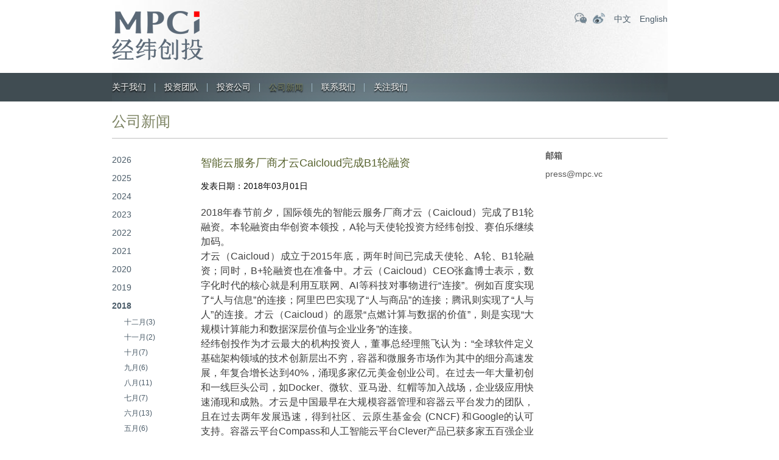

--- FILE ---
content_type: text/html; charset=UTF-8
request_url: https://www.mpc.vc/1386.html
body_size: 7587
content:
<!DOCTYPE HTML>
<html>
<head>
<meta http-equiv="Content-Type" content="text/html; charset=utf-8">
<title>  智能云服务厂商才云Caicloud完成B1轮融资 - 经纬创投</title>
<meta name="keywords" content="经纬中国,MPCi,经纬创投,经纬投资,经纬投资官网" />
<meta name="description" content="经纬创投创立于2008年，管理规模超过700亿人民币，是行业内长期专注早期和早成长期投资的头部创投机构，专注新技术、硬科技、产业数字化、医疗、前沿科技、新消费等领域投资。" />
<link href="/wp-content/themes/jingweict/style.css" rel="stylesheet" type="text/css">
<meta name="viewport" content="width=device-width, initial-scale=1.0, minimum-scale=1.0, maximum-scale=1.0, user-scalable=no">
<link href="/wp-content/themes/jingweict/css/mobile.css" rel="stylesheet" type="text/css">
<link href="/wp-content/themes/jingweict/css/animate.css" rel="stylesheet" type="text/css">
<script type="text/javascript" src="/wp-content/themes/jingweict/js/jquery.min.js"></script>
<script type="text/javascript" src="/wp-content/themes/jingweict/js/swiper.min-7.4.1.js"></script>
<script type="text/javascript" src="/wp-content/themes/jingweict/js/wow.js"></script> 
<script type="text/javascript" src="/wp-content/themes/jingweict/js/lazyload.min.js"></script> 
<script type="text/javascript" src="/wp-content/themes/jingweict/js/public.js"></script>
<script>
if (!(/msie [6|7|8|9]/i.test(navigator.userAgent))) {
	new WOW().init();
};
</script>
</head>

<body>

<div class="headerbg">
	<div class="header wrap">
    	<div class="logo"><a href="https://www.mpc.vc"><img src="/wp-content/uploads/2024/07/2024070100033793.png"></a></div>
        <div class="topright">
        	<div class="topicon">
            	<a class="weixinicon" href="javascript:void(0);">
                <div class="wximg"><img src="/wp-content/uploads/2024/06/2024063023471119.jpg"></div>
                </a><a class="weiboicon" href="http://weibo.com/matrixpartners" target="_blank"></a>
            </div>
            <div class="lang">
                                                <a href="https://www.mpc.vc/1386.html">中文</a>
                <a href="https://www.mpc.vc/en/1386.html">English</a>
            </div>
        </div>
    </div>
    <div class="menubtn"><a href="javascript:void(0);"><span></span><span></span><span></span></a></div>
</div>


<style>
	.nav ul li#menu-item-22, .nav ul li#menu-item-2593{ display:none;}
</style>
	

<div class="navbg">
	<div class="nav wrap">
    
    	<div class="colsenav"><a href="javascript:void(0)">×</a></div>   
        <div class="navlogo"><a href="https://www.mpc.vc"><img src="/wp-content/uploads/2024/07/2024070100033793.png"></a></div>
        
        <ul id="miannavul" class="clearfix"><li id="menu-item-19" class="menu-item menu-item-type-post_type menu-item-object-page menu-item-has-children menu-item-19"><a href="https://www.mpc.vc/about">关于我们</a>
<ul class="sub-menu">
	<li id="menu-item-3654" class="menu-item menu-item-type-post_type menu-item-object-page menu-item-3654"><a href="https://www.mpc.vc/about">关于我们</a></li>
	<li id="menu-item-20" class="menu-item menu-item-type-post_type menu-item-object-page menu-item-20"><a href="https://www.mpc.vc/about/relationship">与经纬创投建立关系</a></li>
</ul>
</li>
<li id="menu-item-3235" class="menu-item menu-item-type-post_type menu-item-object-page menu-item-3235"><a href="https://www.mpc.vc/matrix-team">投资团队</a></li>
<li id="menu-item-22" class="menu-item menu-item-type-post_type menu-item-object-page menu-item-has-children menu-item-22"><a href="https://www.mpc.vc/matrix-team">投资团队</a>
<ul class="sub-menu">
	<li id="menu-item-139" class="menu-item menu-item-type-post_type menu-item-object-team menu-item-139"><a href="https://www.mpc.vc/team/%e5%bc%a0%e9%a2%96">张颖</a></li>
	<li id="menu-item-140" class="menu-item menu-item-type-post_type menu-item-object-team menu-item-140"><a href="https://www.mpc.vc/team/%e5%be%90%e4%bc%a0%e9%99%9e">徐传陞</a></li>
	<li id="menu-item-153" class="menu-item menu-item-type-post_type menu-item-object-team menu-item-153"><a href="https://www.mpc.vc/team/%e9%82%b5%e4%ba%a6%e6%b3%a2">邵亦波</a></li>
	<li id="menu-item-145" class="menu-item menu-item-type-post_type menu-item-object-team menu-item-145"><a href="https://www.mpc.vc/team/%e7%8e%8b%e5%8d%8e%e4%b8%9c">王华东</a></li>
	<li id="menu-item-138" class="menu-item menu-item-type-post_type menu-item-object-team menu-item-138"><a href="https://www.mpc.vc/team/%e5%b7%a6%e5%87%8c%e7%83%a8">左凌烨</a></li>
	<li id="menu-item-133" class="menu-item menu-item-type-post_type menu-item-object-team menu-item-133"><a href="https://www.mpc.vc/team/%e4%b8%87%e6%b5%a9%e5%9f%ba">万浩基</a></li>
	<li id="menu-item-148" class="menu-item menu-item-type-post_type menu-item-object-team menu-item-148"><a href="https://www.mpc.vc/?post_type=team&#038;p=120">肖敏</a></li>
	<li id="menu-item-142" class="menu-item menu-item-type-post_type menu-item-object-team menu-item-142"><a href="https://www.mpc.vc/?post_type=team&#038;p=116">熊飞</a></li>
	<li id="menu-item-136" class="menu-item menu-item-type-post_type menu-item-object-team menu-item-136"><a href="https://www.mpc.vc/team/%e5%96%bb%e5%bf%97%e4%ba%91">喻志云</a></li>
	<li id="menu-item-134" class="menu-item menu-item-type-post_type menu-item-object-team menu-item-134"><a href="https://www.mpc.vc/team/%e5%88%98%e5%a3%ae">刘壮</a></li>
	<li id="menu-item-137" class="menu-item menu-item-type-post_type menu-item-object-team menu-item-137"><a href="https://www.mpc.vc/?post_type=team&#038;p=108">孙凌皓</a></li>
	<li id="menu-item-3127" class="menu-item menu-item-type-post_type menu-item-object-team menu-item-3127"><a href="https://www.mpc.vc/team/%e5%bc%a0%e8%b6%85">张超</a></li>
	<li id="menu-item-147" class="menu-item menu-item-type-post_type menu-item-object-team menu-item-147"><a href="https://www.mpc.vc/team/%e7%ab%a5%e5%80%9c">童倜</a></li>
	<li id="menu-item-144" class="menu-item menu-item-type-post_type menu-item-object-team menu-item-144"><a href="https://www.mpc.vc/team/%e7%8e%8b%e5%86%b0%e9%86%92">王冰醒</a></li>
	<li id="menu-item-135" class="menu-item menu-item-type-post_type menu-item-object-team menu-item-135"><a href="https://www.mpc.vc/team/%e5%91%a8%e4%bc%9f">周伟</a></li>
	<li id="menu-item-152" class="menu-item menu-item-type-post_type menu-item-object-team menu-item-152"><a href="https://www.mpc.vc/?post_type=team&#038;p=102">薛明宇</a></li>
	<li id="menu-item-151" class="menu-item menu-item-type-post_type menu-item-object-team menu-item-151"><a href="https://www.mpc.vc/?post_type=team&#038;p=97">董夏佳</a></li>
	<li id="menu-item-141" class="menu-item menu-item-type-post_type menu-item-object-team menu-item-141"><a href="https://www.mpc.vc/team/%e6%9d%8e%e8%b6%85%e5%b2%91">李超岑</a></li>
	<li id="menu-item-149" class="menu-item menu-item-type-post_type menu-item-object-team menu-item-149"><a href="https://www.mpc.vc/team/%e8%83%a1%e8%95%b4%e7%a7%8b">胡蕴秋</a></li>
	<li id="menu-item-150" class="menu-item menu-item-type-post_type menu-item-object-team menu-item-150"><a href="https://www.mpc.vc/?post_type=team&#038;p=85">胡雨舟</a></li>
</ul>
</li>
<li id="menu-item-23" class="menu-item menu-item-type-taxonomy menu-item-object-tax_companys menu-item-23"><a href="https://www.mpc.vc/company/portfolio">投资公司</a></li>
<li id="menu-item-24" class="menu-item menu-item-type-taxonomy menu-item-object-category current-post-ancestor current-menu-parent current-post-parent menu-item-has-children menu-item-24"><a href="https://www.mpc.vc/news">公司新闻</a>
<ul class="sub-menu">
	<li id="menu-item-26" class="menu-item menu-item-type-taxonomy menu-item-object-category current-post-ancestor current-menu-parent current-post-parent menu-item-26"><a href="https://www.mpc.vc/news">公司新闻</a></li>
	<li id="menu-item-25" class="menu-item menu-item-type-taxonomy menu-item-object-category menu-item-25"><a href="https://www.mpc.vc/matrix-news">经纬资讯</a></li>
</ul>
</li>
<li id="menu-item-27" class="menu-item menu-item-type-post_type menu-item-object-page menu-item-27"><a href="https://www.mpc.vc/contact-us">联系我们</a></li>
<li id="menu-item-28" class="menu-item menu-item-type-custom menu-item-object-custom menu-item-has-children menu-item-28"><a>关注我们</a>
<ul class="sub-menu">
	<li id="menu-item-29" class="menu-item menu-item-type-custom menu-item-object-custom menu-item-29"><a>二维码</a></li>
</ul>
</li>
</ul>    </div>
</div>
<style>
.nav ul li:last-child ul.sub-menu li a{ background:url(/wp-content/uploads/2024/06/2024063023471119.jpg) no-repeat; background-size:cover;}
</style>
<div class="clear"></div>
<!--头部结束-->



<script>
$(function(){
	$("li.menu-item-24").addClass('current-menu-item');
})
</script>


<div class="page_all wrap">
	<div class="ititle">公司新闻</div>
    
    <div class="news clearfix">
    	
    	<div class="news_sidebar">
        	<div class="news_fl">
            	<ul>
				                    
                    					                    
                                        <li class=""><a href="https://www.mpc.vc/news?nian=2026">2026</a>
                    	<ul class="month">
                                                    
                          						  						                                                      <li ><a href="https://www.mpc.vc/news?nian=2026&#038;yue=1">一月(1)</a></li>
                                                                              
                                                  </ul>
                    </li>
					                    
                                        
                    
                                        
                    					                    
                                        <li class=""><a href="https://www.mpc.vc/news?nian=2025">2025</a>
                    	<ul class="month">
                                                    
                          						  						                                                      <li ><a href="https://www.mpc.vc/news?nian=2025&#038;yue=12">十二月(4)</a></li>
                                                                              
                                                    
                          						  						                                                      <li ><a href="https://www.mpc.vc/news?nian=2025&#038;yue=11">十一月(4)</a></li>
                                                                              
                                                    
                          						  						                                                      <li ><a href="https://www.mpc.vc/news?nian=2025&#038;yue=10">十月(2)</a></li>
                                                                              
                                                    
                          						  						                                                      <li ><a href="https://www.mpc.vc/news?nian=2025&#038;yue=9">九月(4)</a></li>
                                                                              
                                                    
                          						  						                                                      <li ><a href="https://www.mpc.vc/news?nian=2025&#038;yue=7">七月(2)</a></li>
                                                                              
                                                    
                          						  						                                                      <li ><a href="https://www.mpc.vc/news?nian=2025&#038;yue=5">五月(2)</a></li>
                                                                              
                                                    
                          						  						                                                      <li ><a href="https://www.mpc.vc/news?nian=2025&#038;yue=4">四月(2)</a></li>
                                                                              
                                                    
                          						  						                                                      <li class="active"><a href="https://www.mpc.vc/news?nian=2025&#038;yue=3">三月(5)</a></li>
                                                                              
                                                    
                          						  						                                                      <li ><a href="https://www.mpc.vc/news?nian=2025&#038;yue=2">二月(4)</a></li>
                                                                              
                                                    
                          						  						                                                      <li ><a href="https://www.mpc.vc/news?nian=2025&#038;yue=1">一月(5)</a></li>
                                                                              
                                                  </ul>
                    </li>
					                    
                                        
                    
                                        
                    					                    
                                        <li class=""><a href="https://www.mpc.vc/news?nian=2024">2024</a>
                    	<ul class="month">
                                                    
                          						  						                                                      <li ><a href="https://www.mpc.vc/news?nian=2024&#038;yue=12">十二月(4)</a></li>
                                                                              
                                                    
                          						  						                                                      <li ><a href="https://www.mpc.vc/news?nian=2024&#038;yue=11">十一月(4)</a></li>
                                                                              
                                                    
                          						  						                                                      <li ><a href="https://www.mpc.vc/news?nian=2024&#038;yue=10">十月(4)</a></li>
                                                                              
                                                    
                          						  						                                                      <li ><a href="https://www.mpc.vc/news?nian=2024&#038;yue=9">九月(3)</a></li>
                                                                              
                                                    
                          						  						                                                      <li ><a href="https://www.mpc.vc/news?nian=2024&#038;yue=8">八月(1)</a></li>
                                                                              
                                                    
                          						  						                                                      <li ><a href="https://www.mpc.vc/news?nian=2024&#038;yue=7">七月(2)</a></li>
                                                                              
                                                    
                          						  						                                                      <li ><a href="https://www.mpc.vc/news?nian=2024&#038;yue=6">六月(1)</a></li>
                                                                              
                                                    
                          						  						                                                      <li ><a href="https://www.mpc.vc/news?nian=2024&#038;yue=5">五月(1)</a></li>
                                                                              
                                                    
                          						  						                                                      
                                                    
                          						  						                                                      <li class="active"><a href="https://www.mpc.vc/news?nian=2024&#038;yue=3">三月(2)</a></li>
                                                                              
                                                    
                          						  						                                                      <li ><a href="https://www.mpc.vc/news?nian=2024&#038;yue=2">二月(2)</a></li>
                                                                              
                                                    
                          						  						                                                      <li ><a href="https://www.mpc.vc/news?nian=2024&#038;yue=1">一月(1)</a></li>
                                                                              
                                                  </ul>
                    </li>
					                    
                                        
                    
                                        
                    					                    
                                        <li class=""><a href="https://www.mpc.vc/news?nian=2023">2023</a>
                    	<ul class="month">
                                                    
                          						  						                                                      <li ><a href="https://www.mpc.vc/news?nian=2023&#038;yue=12">十二月(2)</a></li>
                                                                              
                                                    
                          						  						                                                      <li ><a href="https://www.mpc.vc/news?nian=2023&#038;yue=11">十一月(2)</a></li>
                                                                              
                                                    
                          						  						                                                      <li ><a href="https://www.mpc.vc/news?nian=2023&#038;yue=10">十月(2)</a></li>
                                                                              
                                                    
                          						  						                                                      <li ><a href="https://www.mpc.vc/news?nian=2023&#038;yue=9">九月(2)</a></li>
                                                                              
                                                    
                          						  						                                                      <li ><a href="https://www.mpc.vc/news?nian=2023&#038;yue=8">八月(4)</a></li>
                                                                              
                                                    
                          						  						                                                      <li ><a href="https://www.mpc.vc/news?nian=2023&#038;yue=7">七月(3)</a></li>
                                                                              
                                                    
                          						  						                                                      <li ><a href="https://www.mpc.vc/news?nian=2023&#038;yue=6">六月(2)</a></li>
                                                                              
                                                    
                          						  						                                                      <li ><a href="https://www.mpc.vc/news?nian=2023&#038;yue=5">五月(2)</a></li>
                                                                              
                                                    
                          						  						                                                      <li ><a href="https://www.mpc.vc/news?nian=2023&#038;yue=4">四月(3)</a></li>
                                                                              
                                                    
                          						  						                                                      <li class="active"><a href="https://www.mpc.vc/news?nian=2023&#038;yue=3">三月(3)</a></li>
                                                                              
                                                    
                          						  						                                                      <li ><a href="https://www.mpc.vc/news?nian=2023&#038;yue=2">二月(3)</a></li>
                                                                              
                                                    
                          						  						                                                      <li ><a href="https://www.mpc.vc/news?nian=2023&#038;yue=1">一月(4)</a></li>
                                                                              
                                                  </ul>
                    </li>
					                    
                                        
                    
                                        
                    					                    
                                        <li class=""><a href="https://www.mpc.vc/news?nian=2022">2022</a>
                    	<ul class="month">
                                                    
                          						  						                                                      <li ><a href="https://www.mpc.vc/news?nian=2022&#038;yue=12">十二月(4)</a></li>
                                                                              
                                                    
                          						  						                                                      <li ><a href="https://www.mpc.vc/news?nian=2022&#038;yue=11">十一月(3)</a></li>
                                                                              
                                                    
                          						  						                                                      <li ><a href="https://www.mpc.vc/news?nian=2022&#038;yue=10">十月(3)</a></li>
                                                                              
                                                    
                          						  						                                                      <li ><a href="https://www.mpc.vc/news?nian=2022&#038;yue=9">九月(5)</a></li>
                                                                              
                                                    
                          						  						                                                      <li ><a href="https://www.mpc.vc/news?nian=2022&#038;yue=8">八月(2)</a></li>
                                                                              
                                                    
                          						  						                                                      <li ><a href="https://www.mpc.vc/news?nian=2022&#038;yue=7">七月(7)</a></li>
                                                                              
                                                    
                          						  						                                                      <li ><a href="https://www.mpc.vc/news?nian=2022&#038;yue=6">六月(6)</a></li>
                                                                              
                                                    
                          						  						                                                      <li ><a href="https://www.mpc.vc/news?nian=2022&#038;yue=5">五月(8)</a></li>
                                                                              
                                                    
                          						  						                                                      <li ><a href="https://www.mpc.vc/news?nian=2022&#038;yue=4">四月(6)</a></li>
                                                                              
                                                    
                          						  						                                                      <li class="active"><a href="https://www.mpc.vc/news?nian=2022&#038;yue=3">三月(4)</a></li>
                                                                              
                                                    
                          						  						                                                      <li ><a href="https://www.mpc.vc/news?nian=2022&#038;yue=2">二月(8)</a></li>
                                                                              
                                                    
                          						  						                                                      <li ><a href="https://www.mpc.vc/news?nian=2022&#038;yue=1">一月(9)</a></li>
                                                                              
                                                  </ul>
                    </li>
					                    
                                        
                    
                                        
                    					                    
                                        <li class=""><a href="https://www.mpc.vc/news?nian=2021">2021</a>
                    	<ul class="month">
                                                    
                          						  						                                                      <li ><a href="https://www.mpc.vc/news?nian=2021&#038;yue=12">十二月(10)</a></li>
                                                                              
                                                    
                          						  						                                                      <li ><a href="https://www.mpc.vc/news?nian=2021&#038;yue=11">十一月(17)</a></li>
                                                                              
                                                    
                          						  						                                                      <li ><a href="https://www.mpc.vc/news?nian=2021&#038;yue=10">十月(9)</a></li>
                                                                              
                                                    
                          						  						                                                      <li ><a href="https://www.mpc.vc/news?nian=2021&#038;yue=9">九月(11)</a></li>
                                                                              
                                                    
                          						  						                                                      <li ><a href="https://www.mpc.vc/news?nian=2021&#038;yue=8">八月(14)</a></li>
                                                                              
                                                    
                          						  						                                                      <li ><a href="https://www.mpc.vc/news?nian=2021&#038;yue=7">七月(15)</a></li>
                                                                              
                                                    
                          						  						                                                      <li ><a href="https://www.mpc.vc/news?nian=2021&#038;yue=6">六月(14)</a></li>
                                                                              
                                                    
                          						  						                                                      <li ><a href="https://www.mpc.vc/news?nian=2021&#038;yue=5">五月(16)</a></li>
                                                                              
                                                    
                          						  						                                                      <li ><a href="https://www.mpc.vc/news?nian=2021&#038;yue=4">四月(19)</a></li>
                                                                              
                                                    
                          						  						                                                      <li class="active"><a href="https://www.mpc.vc/news?nian=2021&#038;yue=3">三月(24)</a></li>
                                                                              
                                                    
                          						  						                                                      <li ><a href="https://www.mpc.vc/news?nian=2021&#038;yue=2">二月(11)</a></li>
                                                                              
                                                    
                          						  						                                                      <li ><a href="https://www.mpc.vc/news?nian=2021&#038;yue=1">一月(11)</a></li>
                                                                              
                                                  </ul>
                    </li>
					                    
                                        
                    
                                        
                    					                    
                                        <li class=""><a href="https://www.mpc.vc/news?nian=2020">2020</a>
                    	<ul class="month">
                                                    
                          						  						                                                      <li ><a href="https://www.mpc.vc/news?nian=2020&#038;yue=12">十二月(19)</a></li>
                                                                              
                                                    
                          						  						                                                      <li ><a href="https://www.mpc.vc/news?nian=2020&#038;yue=11">十一月(11)</a></li>
                                                                              
                                                    
                          						  						                                                      <li ><a href="https://www.mpc.vc/news?nian=2020&#038;yue=10">十月(11)</a></li>
                                                                              
                                                    
                          						  						                                                      <li ><a href="https://www.mpc.vc/news?nian=2020&#038;yue=9">九月(11)</a></li>
                                                                              
                                                    
                          						  						                                                      <li ><a href="https://www.mpc.vc/news?nian=2020&#038;yue=8">八月(9)</a></li>
                                                                              
                                                    
                          						  						                                                      <li ><a href="https://www.mpc.vc/news?nian=2020&#038;yue=7">七月(3)</a></li>
                                                                              
                                                    
                          						  						                                                      <li ><a href="https://www.mpc.vc/news?nian=2020&#038;yue=6">六月(5)</a></li>
                                                                              
                                                    
                          						  						                                                      <li ><a href="https://www.mpc.vc/news?nian=2020&#038;yue=5">五月(4)</a></li>
                                                                              
                                                    
                          						  						                                                      <li ><a href="https://www.mpc.vc/news?nian=2020&#038;yue=4">四月(6)</a></li>
                                                                              
                                                    
                          						  						                                                      <li class="active"><a href="https://www.mpc.vc/news?nian=2020&#038;yue=3">三月(5)</a></li>
                                                                              
                                                    
                          						  						                                                      <li ><a href="https://www.mpc.vc/news?nian=2020&#038;yue=2">二月(3)</a></li>
                                                                              
                                                    
                          						  						                                                      <li ><a href="https://www.mpc.vc/news?nian=2020&#038;yue=1">一月(7)</a></li>
                                                                              
                                                  </ul>
                    </li>
					                    
                                        
                    
                                        
                    					                    
                                        <li class=""><a href="https://www.mpc.vc/news?nian=2019">2019</a>
                    	<ul class="month">
                                                    
                          						  						                                                      <li ><a href="https://www.mpc.vc/news?nian=2019&#038;yue=12">十二月(3)</a></li>
                                                                              
                                                    
                          						  						                                                      <li ><a href="https://www.mpc.vc/news?nian=2019&#038;yue=11">十一月(7)</a></li>
                                                                              
                                                    
                          						  						                                                      <li ><a href="https://www.mpc.vc/news?nian=2019&#038;yue=10">十月(10)</a></li>
                                                                              
                                                    
                          						  						                                                      <li ><a href="https://www.mpc.vc/news?nian=2019&#038;yue=9">九月(4)</a></li>
                                                                              
                                                    
                          						  						                                                      <li ><a href="https://www.mpc.vc/news?nian=2019&#038;yue=8">八月(7)</a></li>
                                                                              
                                                    
                          						  						                                                      <li ><a href="https://www.mpc.vc/news?nian=2019&#038;yue=7">七月(1)</a></li>
                                                                              
                                                    
                          						  						                                                      <li ><a href="https://www.mpc.vc/news?nian=2019&#038;yue=6">六月(9)</a></li>
                                                                              
                                                    
                          						  						                                                      <li ><a href="https://www.mpc.vc/news?nian=2019&#038;yue=5">五月(2)</a></li>
                                                                              
                                                    
                          						  						                                                      <li ><a href="https://www.mpc.vc/news?nian=2019&#038;yue=4">四月(3)</a></li>
                                                                              
                                                    
                          						  						                                                      <li class="active"><a href="https://www.mpc.vc/news?nian=2019&#038;yue=3">三月(4)</a></li>
                                                                              
                                                    
                          						  						                                                      <li ><a href="https://www.mpc.vc/news?nian=2019&#038;yue=1">一月(5)</a></li>
                                                                              
                                                  </ul>
                    </li>
					                    
                                        
                    
                                        
                    					                    
                                        <li class="current"><a href="https://www.mpc.vc/news?nian=2018">2018</a>
                    	<ul class="month">
                                                    
                          						  						                                                      <li ><a href="https://www.mpc.vc/news?nian=2018&#038;yue=12">十二月(3)</a></li>
                                                                              
                                                    
                          						  						                                                      <li ><a href="https://www.mpc.vc/news?nian=2018&#038;yue=11">十一月(2)</a></li>
                                                                              
                                                    
                          						  						                                                      <li ><a href="https://www.mpc.vc/news?nian=2018&#038;yue=10">十月(7)</a></li>
                                                                              
                                                    
                          						  						                                                      <li ><a href="https://www.mpc.vc/news?nian=2018&#038;yue=9">九月(6)</a></li>
                                                                              
                                                    
                          						  						                                                      <li ><a href="https://www.mpc.vc/news?nian=2018&#038;yue=8">八月(11)</a></li>
                                                                              
                                                    
                          						  						                                                      <li ><a href="https://www.mpc.vc/news?nian=2018&#038;yue=7">七月(7)</a></li>
                                                                              
                                                    
                          						  						                                                      <li ><a href="https://www.mpc.vc/news?nian=2018&#038;yue=6">六月(13)</a></li>
                                                                              
                                                    
                          						  						                                                      <li ><a href="https://www.mpc.vc/news?nian=2018&#038;yue=5">五月(6)</a></li>
                                                                              
                                                    
                          						  						                                                      <li ><a href="https://www.mpc.vc/news?nian=2018&#038;yue=4">四月(5)</a></li>
                                                                              
                                                    
                          						  						                                                      <li class="active"><a href="https://www.mpc.vc/news?nian=2018&#038;yue=3">三月(15)</a></li>
                                                                              
                                                    
                          						  						                                                      <li ><a href="https://www.mpc.vc/news?nian=2018&#038;yue=2">二月(2)</a></li>
                                                                              
                                                    
                          						  						                                                      <li ><a href="https://www.mpc.vc/news?nian=2018&#038;yue=1">一月(6)</a></li>
                                                                              
                                                  </ul>
                    </li>
					                    
                                        
                    
                                        
                    					                    
                                        <li class=""><a href="https://www.mpc.vc/news?nian=2017">2017</a>
                    	<ul class="month">
                                                    
                          						  						                                                      <li ><a href="https://www.mpc.vc/news?nian=2017&#038;yue=12">十二月(15)</a></li>
                                                                              
                                                    
                          						  						                                                      <li ><a href="https://www.mpc.vc/news?nian=2017&#038;yue=11">十一月(2)</a></li>
                                                                              
                                                    
                          						  						                                                      <li ><a href="https://www.mpc.vc/news?nian=2017&#038;yue=10">十月(2)</a></li>
                                                                              
                                                    
                          						  						                                                      <li ><a href="https://www.mpc.vc/news?nian=2017&#038;yue=9">九月(2)</a></li>
                                                                              
                                                    
                          						  						                                                      <li ><a href="https://www.mpc.vc/news?nian=2017&#038;yue=8">八月(7)</a></li>
                                                                              
                                                    
                          						  						                                                      <li ><a href="https://www.mpc.vc/news?nian=2017&#038;yue=7">七月(10)</a></li>
                                                                              
                                                    
                          						  						                                                      <li ><a href="https://www.mpc.vc/news?nian=2017&#038;yue=6">六月(9)</a></li>
                                                                              
                                                    
                          						  						                                                      <li ><a href="https://www.mpc.vc/news?nian=2017&#038;yue=5">五月(4)</a></li>
                                                                              
                                                    
                          						  						                                                      <li ><a href="https://www.mpc.vc/news?nian=2017&#038;yue=4">四月(9)</a></li>
                                                                              
                                                    
                          						  						                                                      <li class="active"><a href="https://www.mpc.vc/news?nian=2017&#038;yue=3">三月(8)</a></li>
                                                                              
                                                    
                          						  						                                                      <li ><a href="https://www.mpc.vc/news?nian=2017&#038;yue=2">二月(12)</a></li>
                                                                              
                                                    
                          						  						                                                      <li ><a href="https://www.mpc.vc/news?nian=2017&#038;yue=1">一月(5)</a></li>
                                                                              
                                                  </ul>
                    </li>
					                    
                                        
                    
                                        
                    					                    
                                        <li class=""><a href="https://www.mpc.vc/news?nian=2016">2016</a>
                    	<ul class="month">
                                                    
                          						  						                                                      <li ><a href="https://www.mpc.vc/news?nian=2016&#038;yue=12">十二月(2)</a></li>
                                                                              
                                                    
                          						  						                                                      <li ><a href="https://www.mpc.vc/news?nian=2016&#038;yue=11">十一月(3)</a></li>
                                                                              
                                                    
                          						  						                                                      <li ><a href="https://www.mpc.vc/news?nian=2016&#038;yue=10">十月(1)</a></li>
                                                                              
                                                    
                          						  						                                                      <li ><a href="https://www.mpc.vc/news?nian=2016&#038;yue=9">九月(2)</a></li>
                                                                              
                                                    
                          						  						                                                      <li ><a href="https://www.mpc.vc/news?nian=2016&#038;yue=8">八月(2)</a></li>
                                                                              
                                                    
                          						  						                                                      <li ><a href="https://www.mpc.vc/news?nian=2016&#038;yue=6">六月(2)</a></li>
                                                                              
                                                    
                          						  						                                                      
                                                    
                          						  						                                                      <li ><a href="https://www.mpc.vc/news?nian=2016&#038;yue=4">四月(2)</a></li>
                                                                              
                                                    
                          						  						                                                      <li class="active"><a href="https://www.mpc.vc/news?nian=2016&#038;yue=3">三月(2)</a></li>
                                                                              
                                                    
                          						  						                                                      <li ><a href="https://www.mpc.vc/news?nian=2016&#038;yue=2">二月(2)</a></li>
                                                                              
                                                    
                          						  						                                                      <li ><a href="https://www.mpc.vc/news?nian=2016&#038;yue=1">一月(2)</a></li>
                                                                              
                                                  </ul>
                    </li>
					                    
                                        
                    
                                        
                    					                    
                                        <li class=""><a href="https://www.mpc.vc/news?nian=2015">2015</a>
                    	<ul class="month">
                                                    
                          						  						                                                      <li ><a href="https://www.mpc.vc/news?nian=2015&#038;yue=12">十二月(3)</a></li>
                                                                              
                                                    
                          						  						                                                      <li ><a href="https://www.mpc.vc/news?nian=2015&#038;yue=11">十一月(1)</a></li>
                                                                              
                                                    
                          						  						                                                      <li ><a href="https://www.mpc.vc/news?nian=2015&#038;yue=10">十月(7)</a></li>
                                                                              
                                                    
                          						  						                                                      <li ><a href="https://www.mpc.vc/news?nian=2015&#038;yue=9">九月(1)</a></li>
                                                                              
                                                    
                          						  						                                                      <li ><a href="https://www.mpc.vc/news?nian=2015&#038;yue=8">八月(5)</a></li>
                                                                              
                                                    
                          						  						                                                      <li ><a href="https://www.mpc.vc/news?nian=2015&#038;yue=7">七月(2)</a></li>
                                                                              
                                                    
                          						  						                                                      <li class="active"><a href="https://www.mpc.vc/news?nian=2015&#038;yue=3">三月(6)</a></li>
                                                                              
                                                    
                          						  						                                                      <li ><a href="https://www.mpc.vc/news?nian=2015&#038;yue=2">二月(3)</a></li>
                                                                              
                                                    
                          						  						                                                      <li ><a href="https://www.mpc.vc/news?nian=2015&#038;yue=1">一月(4)</a></li>
                                                                              
                                                  </ul>
                    </li>
					                    
                                        
                    
                                        
                    					                    
                                        <li class=""><a href="https://www.mpc.vc/news?nian=2014">2014</a>
                    	<ul class="month">
                                                    
                          						  						                                                      <li ><a href="https://www.mpc.vc/news?nian=2014&#038;yue=12">十二月(3)</a></li>
                                                                              
                                                    
                          						  						                                                      <li ><a href="https://www.mpc.vc/news?nian=2014&#038;yue=11">十一月(3)</a></li>
                                                                              
                                                    
                          						  						                                                      <li ><a href="https://www.mpc.vc/news?nian=2014&#038;yue=10">十月(1)</a></li>
                                                                              
                                                    
                          						  						                                                      
                                                    
                          						  						                                                      <li ><a href="https://www.mpc.vc/news?nian=2014&#038;yue=8">八月(1)</a></li>
                                                                              
                                                    
                          						  						                                                      <li ><a href="https://www.mpc.vc/news?nian=2014&#038;yue=7">七月(5)</a></li>
                                                                              
                                                    
                          						  						                                                      <li ><a href="https://www.mpc.vc/news?nian=2014&#038;yue=6">六月(3)</a></li>
                                                                              
                                                    
                          						  						                                                      <li ><a href="https://www.mpc.vc/news?nian=2014&#038;yue=5">五月(17)</a></li>
                                                                              
                                                    
                          						  						                                                      <li ><a href="https://www.mpc.vc/news?nian=2014&#038;yue=4">四月(5)</a></li>
                                                                              
                                                    
                          						  						                                                      <li class="active"><a href="https://www.mpc.vc/news?nian=2014&#038;yue=3">三月(4)</a></li>
                                                                              
                                                    
                          						  						                                                      <li ><a href="https://www.mpc.vc/news?nian=2014&#038;yue=2">二月(2)</a></li>
                                                                              
                                                    
                          						  						                                                      <li ><a href="https://www.mpc.vc/news?nian=2014&#038;yue=1">一月(2)</a></li>
                                                                              
                                                  </ul>
                    </li>
					                    
                                        
                    
                                        
                    					                    
                                        <li class=""><a href="https://www.mpc.vc/news?nian=2013">2013</a>
                    	<ul class="month">
                                                    
                          						  						                                                      <li ><a href="https://www.mpc.vc/news?nian=2013&#038;yue=11">十一月(1)</a></li>
                                                                              
                                                    
                          						  						                                                      <li ><a href="https://www.mpc.vc/news?nian=2013&#038;yue=9">九月(1)</a></li>
                                                                              
                                                    
                          						  						                                                      <li ><a href="https://www.mpc.vc/news?nian=2013&#038;yue=7">七月(1)</a></li>
                                                                              
                                                  </ul>
                    </li>
					                    
                                        
                    
                                        
                    					                    
                                        <li class=""><a href="https://www.mpc.vc/news?nian=2012">2012</a>
                    	<ul class="month">
                                                    
                          						  						                                                      <li ><a href="https://www.mpc.vc/news?nian=2012&#038;yue=10">十月(1)</a></li>
                                                                              
                                                    
                          						  						                                                      <li ><a href="https://www.mpc.vc/news?nian=2012&#038;yue=8">八月(2)</a></li>
                                                                              
                                                    
                          						  						                                                      <li ><a href="https://www.mpc.vc/news?nian=2012&#038;yue=6">六月(1)</a></li>
                                                                              
                                                  </ul>
                    </li>
					                    
                                        
                    
                                        
                    					                    
                                        <li class=""><a href="https://www.mpc.vc/news?nian=2011">2011</a>
                    	<ul class="month">
                                                    
                          						  						                                                      <li ><a href="https://www.mpc.vc/news?nian=2011&#038;yue=4">四月(3)</a></li>
                                                                              
                                                    
                          						  						                                                      <li class="active"><a href="https://www.mpc.vc/news?nian=2011&#038;yue=3">三月(1)</a></li>
                                                                              
                                                  </ul>
                    </li>
					                    
                                        
                    
                                        
                    					                    
                                        <li class=""><a href="https://www.mpc.vc/news?nian=2010">2010</a>
                    	<ul class="month">
                                                    
                          						  						                                                      <li ><a href="https://www.mpc.vc/news?nian=2010&#038;yue=12">十二月(1)</a></li>
                                                                              
                                                    
                          						  						                                                      
                                                  </ul>
                    </li>
					                    
                                        
                    
                                        
                    					                    
                                        <li class=""><a href="https://www.mpc.vc/news?nian=2009">2009</a>
                    	<ul class="month">
                                                    
                          						  						                                                      
                                                    
                          						  						                                                      <li ><a href="https://www.mpc.vc/news?nian=2009&#038;yue=11">十一月(1)</a></li>
                                                                              
                                                    
                          						  						                                                      <li ><a href="https://www.mpc.vc/news?nian=2009&#038;yue=9">九月(1)</a></li>
                                                                              
                                                    
                          						  						                                                      <li ><a href="https://www.mpc.vc/news?nian=2009&#038;yue=7">七月(2)</a></li>
                                                                              
                                                    
                          						  						                                                      <li ><a href="https://www.mpc.vc/news?nian=2009&#038;yue=2">二月(1)</a></li>
                                                                              
                                                  </ul>
                    </li>
					                    
                                        
                    
                                        
                    					                    
                                        <li class=""><a href="https://www.mpc.vc/news?nian=2008">2008</a>
                    	<ul class="month">
                                                    
                          						  						                                                      <li ><a href="https://www.mpc.vc/news?nian=2008&#038;yue=12">十二月(1)</a></li>
                                                                              
                                                    
                          						  						                                                      <li ><a href="https://www.mpc.vc/news?nian=2008&#038;yue=11">十一月(1)</a></li>
                                                                              
                                                    
                          						  						                                                      <li ><a href="https://www.mpc.vc/news?nian=2008&#038;yue=9">九月(1)</a></li>
                                                                              
                                                    
                          						  						                                                      <li ><a href="https://www.mpc.vc/news?nian=2008&#038;yue=7">七月(2)</a></li>
                                                                              
                                                    
                          						  						                                                      <li ><a href="https://www.mpc.vc/news?nian=2008&#038;yue=5">五月(2)</a></li>
                                                                              
                                                    
                          						  						                                                      
                                                  </ul>
                    </li>
					                    
                                        
                    
                                    </ul>
            </div>
        </div>
        
        
        <div class="news_center">
        	<div class="singlenews">
            	<h2 class="singlenewstit">智能云服务厂商才云Caicloud完成B1轮融资</h2>
                <div class="news-item-date"><span>发表日期：</span>2018年03月01日</div>
                <div class="singlenewscontent">
                	<p dir="ltr" style="margin: 0px; padding: 0px; max-width: 100%; clear: both; min-height: 1em; color: #3e3e3e; font-family: 'Hiragino Sans GB', 'Microsoft YaHei', Arial, sans-serif; font-size: 16px; widows: 1; text-align: justify; line-height: 1.5em;">2018年春节前夕，国际领先的智能云服务厂商才云（Caicloud）完成了B1轮融资。本轮融资由华创资本领投，A轮与天使轮投资方经纬创投、赛伯乐继续加码。</p>
<p>&nbsp;</p>
<p dir="ltr" style="margin: 0px; padding: 0px; max-width: 100%; clear: both; min-height: 1em; color: #3e3e3e; font-family: 'Hiragino Sans GB', 'Microsoft YaHei', Arial, sans-serif; font-size: 16px; widows: 1; text-align: justify; line-height: 1.5em;">才云（Caicloud）成立于2015年底，两年时间已完成天使轮、A轮、B1轮融资；同时，B+轮融资也在准备中。<span style="margin: 0px; padding: 0px; max-width: 100%;">才云（Caicloud）CEO张鑫博士表示，数字化时代的核心就是利用互联网、AI等科技对事物进行&ldquo;连接&rdquo;。例如百度实现了&ldquo;人与信息&rdquo;的连接；阿里巴巴实现了&ldquo;人与商品&rdquo;的连接；腾讯则实现了&ldquo;人与人&rdquo;的连接。</span><span style="margin: 0px; padding: 0px; max-width: 100%;">才云（Caicloud）的愿景&ldquo;点燃计算与数据的价值&rdquo;，则是实现&ldquo;大规模计算能力和数据深层价值与企业业务&rdquo;的连接。</span></p>
<p>&nbsp;</p>
<p style="margin: 0px; padding: 0px; max-width: 100%; clear: both; min-height: 1em; color: #3e3e3e; font-family: 'Hiragino Sans GB', 'Microsoft YaHei', Arial, sans-serif; font-size: 16px; widows: 1; text-align: justify; line-height: 1.5em;"><span style="margin: 0px; padding: 0px; max-width: 100%;">经纬创投作为才云最大的机构投资人，董事总经理熊飞认为：&ldquo;全球软件定义基础架构领域的技术创新层出不穷，容器和微服务市场作为其中的细分高速发展，年复合增长达到40%，涌现多家亿元美金创业公司。在过去一年大量初创和一线巨头公司，如Docker、微软、亚马逊、红帽等加入战场，企业级应用快速涌现和成熟。才云是中国最早在大规模容器管理和容器云平台发力的团队，且在过去两年发展迅速，得到社区、云原生基金会 (CNCF) 和Google的认可支持。容器云平台Compass和人工智能云平台Clever产品已获多家五百强企业青睐，如海尔、锦江集团、银联、浪潮等，产品已经快速落地，提升实际业务运行效率。作为才云科技的A轮投资人，经纬很荣幸可以和才云合作，希望公司继续发力，成为世界级底层架构领军企业。&rdquo;</span></p>
<p>&nbsp;</p>
<p dir="ltr" style="margin: 0px; padding: 0px; max-width: 100%; clear: both; min-height: 1em; color: #3e3e3e; font-family: 'Hiragino Sans GB', 'Microsoft YaHei', Arial, sans-serif; font-size: 16px; widows: 1; text-align: justify; line-height: 1.5em;">具体来说，才云（Caicloud）利用新一代基于容器云计算技术，将企业的硬件资源和人力资源最大效率地转化为&ldquo;计算能力&rdquo;和&ldquo;线上业务运营管理能力&rdquo;，进而又利用这种超大规模计算能力，支持最新的机器学习和深度学习算法来挖掘海量企业数据中的深层价值，最终帮助企业降本增效，并实现业务创新。</p>
<p>&nbsp;</p>
<p dir="ltr" style="margin: 0px; padding: 0px; max-width: 100%; clear: both; min-height: 1em; color: #3e3e3e; font-family: 'Hiragino Sans GB', 'Microsoft YaHei', Arial, sans-serif; font-size: 16px; widows: 1; text-align: justify; line-height: 1.5em;">才云（Caicloud）坚持不走同质化科技创新，并不断向&ldquo;点燃计算与数据的价值&rdquo;的愿景迈进，其技术实力受到国际多家权威机构和平台的认可。张鑫表示，才云（Caicloud）从不盲目从众，在设计产品时既充分考虑市场和客户的现阶段痛点，又遵循自己&ldquo;leap of faith&rdquo;的信仰，理性判断下一阶段市场需求，从而永远让自己的技术与产品在市场上领先。</p>
<p>&nbsp;</p>
<p dir="ltr" style="margin: 0px; padding: 0px; max-width: 100%; clear: both; min-height: 1em; color: #3e3e3e; font-family: 'Hiragino Sans GB', 'Microsoft YaHei', Arial, sans-serif; font-size: 16px; widows: 1; text-align: justify; line-height: 1.5em;">&ldquo;早在2015年，当众多厂商聚焦在Docker本身时，我们从公司成立之初便判定大规模容器集群管理才是核心技术壁垒和为客户传递的核心价值。因此，作为最早在容器集群管理和Kubernetes开源社区的探索者，才云（Caicloud）的技术实力获得了CNCF、开源社区一致认可，并在国际会议KubeCon上经过层层遴选，多次受邀发表演讲，通过创造多个国内&lsquo;第一&rsquo;和&lsquo;唯一&rsquo;，成为了中国力量在国际舞台的发声者！&rdquo;</p>
<p>&nbsp;</p>
<p dir="ltr" style="margin: 0px; padding: 0px; max-width: 100%; clear: both; min-height: 1em; color: #3e3e3e; font-family: 'Hiragino Sans GB', 'Microsoft YaHei', Arial, sans-serif; font-size: 16px; widows: 1; text-align: justify; line-height: 1.5em;">张鑫称：&ldquo;未来基于Kubernetes的容器集群管理也会成为分布式计算平台的事实标准，而才云（Caicloud）也已经为下一个阶段做好了储备：即通过利用基于Kubernetes的分布式计算和业务管理平台，最大化企业的数据价值&rdquo;。2017年，才云（Caicloud）已经与Google开展了紧密的技术合作，共同打造新一代&ldquo;云端智能&rdquo;产品，而这也正是才云（Caicloud）成立之初，Caicloud中CAI = Cloud, Acceleration, Intelligence的寓意。</p>
<p>&nbsp;</p>
<p dir="ltr" style="margin: 0px; padding: 0px; max-width: 100%; clear: both; min-height: 1em; color: #3e3e3e; font-family: 'Hiragino Sans GB', 'Microsoft YaHei', Arial, sans-serif; font-size: 16px; widows: 1; text-align: justify; line-height: 1.5em;">过去几年，Google公开了新的三架马车：Spanner（解决数据存储问题）Kubernetes（解决分布式计算和应用管理问题），和TensorFlow（提供数据深度挖掘的能力）。才云（Caicloud）在Kubernetes与TensorFlow项目里都是国际范围活跃的参与者，并基于在其中的技术积淀打造创新型产品，解决客户的实际问题。</p>
<p>&nbsp;</p>
<p dir="ltr" style="margin: 0px; padding: 0px; max-width: 100%; clear: both; min-height: 1em; color: #3e3e3e; font-family: 'Hiragino Sans GB', 'Microsoft YaHei', Arial, sans-serif; font-size: 16px; widows: 1; text-align: justify; line-height: 1.5em;">&ldquo;2017年，才云（Caicloud）的市场客户取得了飞速发展，既有500强龙头企业，也有新型独角兽科技公司；2018年，才云（Caicloud）希望通过更完善的智能云产品，为更多企业实现其业务与科技的互联。&rdquo;作为&ldquo;千人计划&rdquo;特聘专家的张鑫博士对未来充满期待。</p>
                </div>
                <div class="shangxiapian">
                    <div class="sxpprve"><a href="https://www.mpc.vc/1385.html" rel="prev">« 上一篇</a></div>
                    <div class="sxpnext"><a href="https://www.mpc.vc/1389.html" rel="next">下一篇 »</a></div>
                </div>
            </div>
        </div>
        
        
        <div class="news_right">
        	<h3>邮箱</h3>
            <p>press@mpc.vc</p>
        </div>
    </div>
    
    
</div>

<script>
$(function(){
	$(".singlenewscontent").find("h3").each(function(){
		var h3text = $(this).text();
		var jfzjd = "<span>"+ h3text +"</span>";
		$(this).html(jfzjd);
	});
	
	$(".singlenewscontent").find("p").each(function(){
    	var singlep = $(this).html();
    	if( singlep == "&nbsp;" ){
    	    //$(this).css('margin-bottom','0');
    	    $(this).addClass('nomargin');
    	}
	});
})
</script>
<style>
.singlenewscontent p.nomargin{ height:0; margin-bottom:0;}
</style>

<!--底部开始-->
<div class="footerbg">
	<div class="footer wrap clearfix">
    	<div class="footerlogo"><img src="/wp-content/uploads/2024/07/2024070100033793.png"></div>
        <div class="footerright">
        	<div class="footernav">
            	<ul id="footnavul" class="clearfix"><li id="menu-item-3915" class="menu-item menu-item-type-post_type menu-item-object-page menu-item-3915"><a href="https://www.mpc.vc/about/relationship">关于我们</a></li>
<li id="menu-item-62" class="menu-item menu-item-type-post_type menu-item-object-page menu-item-62"><a href="https://www.mpc.vc/matrix-team">投资团队</a></li>
<li id="menu-item-63" class="menu-item menu-item-type-taxonomy menu-item-object-tax_companys menu-item-63"><a href="https://www.mpc.vc/company/portfolio">投资公司</a></li>
<li id="menu-item-64" class="menu-item menu-item-type-taxonomy menu-item-object-category current-post-ancestor current-menu-parent current-post-parent menu-item-64"><a href="https://www.mpc.vc/news">新闻中心</a></li>
</ul>            </div>
            <div class="copyright">Copyright © 2008-2025经纬创投（北京）投资管理顾问有限公司. <a href="https://beian.miit.gov.cn/" target="_blank">京ICP备12000623号-1</a><script>
var _hmt = _hmt || [];
(function() {
  var hm = document.createElement("script");
  hm.src = "https://hm.baidu.com/hm.js?f8316be48daec890da9b8657db4fcd33";
  var s = document.getElementsByTagName("script")[0]; 
  s.parentNode.insertBefore(hm, s);
})();
</script>
</div>
        </div>
    </div>
</div>

</body>
</html>